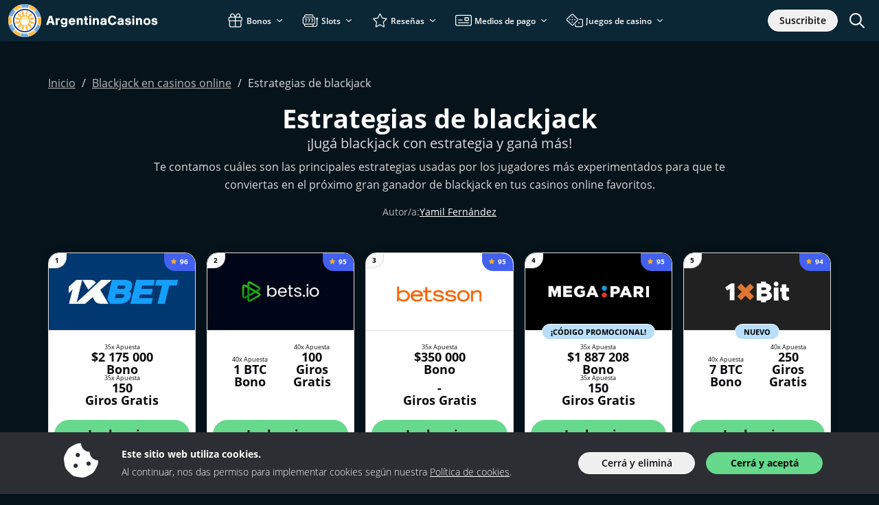

--- FILE ---
content_type: image/svg+xml
request_url: https://img.argentinacasinos.com/svg/dist/logos/argentinacasinos.com.svg
body_size: 2780
content:
<?xml version="1.0" encoding="UTF-8"?><svg xmlns="http://www.w3.org/2000/svg" viewBox="0 0 225 50"><path d="M59.25,28.57l-.84,2.68h-3.26l4.66-13.34h3.74l4.24,13.34h-3.4l-.72-2.68h-4.42ZM61.61,20.89l-1.62,5.22h3.02l-1.4-5.22Z" style="fill:#fff;"/><path d="M71.83,21.59l-.08,1.72c.56-1.56,1.28-2,3.34-1.98v2.68c-.34-.04-.48-.04-.72-.04-.98,0-1.78.44-2.1,1.16-.28.64-.38,1.54-.38,3.4v2.72h-2.84v-9.66h2.78Z" style="fill:#fff;"/><path d="M85.95,21.65v8.68c0,1.58-.22,2.28-.9,2.94-.88.86-2.2,1.3-3.86,1.3-2.7,0-4.32-1.1-4.52-3.08h2.94c.2.6.76.9,1.7.9.56,0,1.04-.14,1.34-.38.42-.34.54-.7.54-1.68v-.64c-.86.78-1.52,1.04-2.6,1.04-2.54,0-4.36-1.94-4.36-4.66s1.84-4.74,4.28-4.74c1.26,0,2.16.48,2.82,1.5l-.06-1.18h2.68ZM78.93,26.03c0,1.42.86,2.4,2.14,2.4s2.14-.94,2.14-2.44c0-1.42-.86-2.36-2.14-2.36s-2.14.96-2.14,2.4Z" style="fill:#fff;"/><path d="M90.91,27.25c.18,1.32.96,2.04,2.18,2.04.76,0,1.3-.26,1.68-.86h2.88c-.54,1.88-2.34,3.08-4.64,3.08-2.98,0-4.96-2.04-4.96-5.08s2.02-5.1,4.94-5.1c2.04,0,3.58,1.02,4.3,2.84.34.84.48,1.74.48,3.08h-6.86ZM94.85,25.25c-.12-1.14-.78-1.76-1.88-1.76s-1.82.62-2.04,1.76h3.92Z" style="fill:#fff;"/><path d="M102.57,21.59v.94c1.04-.96,1.64-1.22,2.64-1.22,2.1,0,3.38,1.4,3.38,3.68v6.26h-2.84v-5.26c0-.98-.06-1.36-.3-1.72-.24-.36-.66-.56-1.16-.56s-.92.18-1.22.52c-.32.36-.42.76-.42,1.6v5.42h-2.84v-9.66h2.76Z" style="fill:#fff;"/><path d="M115.99,23.71h-1.74v3.76c0,1.52.06,1.64.72,1.64h1.02v2.14h-1.74c-1.24,0-1.86-.18-2.28-.64-.44-.48-.56-1-.56-2.5v-4.4h-1.36v-2h1.36v-3.06h2.84v3.06h1.74v2Z" style="fill:#fff;"/><path d="M120.75,20.25h-2.84v-2.34h2.84v2.34ZM120.75,31.25h-2.84v-9.66h2.84v9.66Z" style="fill:#fff;"/><path d="M126.01,21.59v.94c1.04-.96,1.64-1.22,2.64-1.22,2.1,0,3.38,1.4,3.38,3.68v6.26h-2.84v-5.26c0-.98-.06-1.36-.3-1.72-.24-.36-.66-.56-1.16-.56s-.92.18-1.22.52c-.32.36-.42.76-.42,1.6v5.42h-2.84v-9.66h2.76Z" style="fill:#fff;"/><path d="M134.55,24.63c.18-2.22,1.56-3.3,4.28-3.3,1.46,0,2.58.34,3.34,1,.7.62.96,1.4.96,2.82v4.44c0,1.04.04,1.18.36,1.66h-2.9c-.12-.34-.12-.4-.22-.76-.94.78-1.62,1.02-2.76,1.02-2.14,0-3.56-1.2-3.56-3.02s1.14-2.76,3.84-3.2l1.54-.26c.64-.1.86-.26.86-.66,0-.54-.56-.88-1.48-.88-1.04,0-1.6.36-1.72,1.14h-2.54ZM140.37,26.65c-.3.12-.56.2-1.04.3l-1.02.22c-1.02.24-1.46.58-1.46,1.16,0,.64.54,1.02,1.44,1.02s1.62-.4,2.08-1.22v-1.48Z" style="fill:#fff;"/><path d="M154.41,22.17c-.3-1.28-1.28-2.02-2.7-2.02-2.2,0-3.46,1.62-3.46,4.42s1.26,4.44,3.38,4.44c1.54,0,2.46-.76,2.82-2.36h3.18c-.36,3.02-2.62,4.9-5.92,4.9-3.94,0-6.46-2.72-6.46-6.98s2.48-6.96,6.44-6.96c3.22,0,5.42,1.72,5.78,4.56h-3.06Z" style="fill:#fff;"/><path d="M159.49,24.63c.18-2.22,1.56-3.3,4.28-3.3,1.46,0,2.58.34,3.34,1,.7.62.96,1.4.96,2.82v4.44c0,1.04.04,1.18.36,1.66h-2.9c-.12-.34-.12-.4-.22-.76-.94.78-1.62,1.02-2.76,1.02-2.14,0-3.56-1.2-3.56-3.02s1.14-2.76,3.84-3.2l1.54-.26c.64-.1.86-.26.86-.66,0-.54-.56-.88-1.48-.88-1.04,0-1.6.36-1.72,1.14h-2.54ZM165.31,26.65c-.3.12-.56.2-1.04.3l-1.02.22c-1.02.24-1.46.58-1.46,1.16,0,.64.54,1.02,1.44,1.02s1.62-.4,2.08-1.22v-1.48Z" style="fill:#fff;"/><path d="M175.95,24.49c-.12-.72-.7-1.1-1.64-1.1-.82,0-1.36.32-1.36.8,0,.36.28.54,1.18.74l1.78.38c1.18.24,1.78.5,2.2.94.46.44.72,1.16.72,1.94,0,2.04-1.66,3.32-4.34,3.32s-4.34-1.26-4.5-3.4h2.66c.16.92.76,1.34,1.9,1.34.9,0,1.48-.36,1.48-.94,0-.46-.32-.7-1.08-.88l-1.76-.4c-2.12-.46-2.94-1.24-2.94-2.78,0-1.94,1.54-3.12,4.12-3.12s3.98,1.12,4.24,3.16h-2.66Z" style="fill:#fff;"/><path d="M183.59,20.25h-2.84v-2.34h2.84v2.34ZM183.59,31.25h-2.84v-9.66h2.84v9.66Z" style="fill:#fff;"/><path d="M188.85,21.59v.94c1.04-.96,1.64-1.22,2.64-1.22,2.1,0,3.38,1.4,3.38,3.68v6.26h-2.84v-5.26c0-.98-.06-1.36-.3-1.72-.24-.36-.66-.56-1.16-.56s-.92.18-1.22.52c-.32.36-.42.76-.42,1.6v5.42h-2.84v-9.66h2.76Z" style="fill:#fff;"/><path d="M207.15,26.49c0,2.92-2.16,5.02-5.14,5.02s-5.12-2.1-5.12-5.1,2.12-5.08,5.12-5.08,5.14,2.08,5.14,5.16ZM199.75,26.41c0,1.82.82,2.84,2.28,2.84s2.26-1.02,2.26-2.78c0-1.86-.8-2.88-2.28-2.88s-2.26,1.02-2.26,2.82Z" style="fill:#fff;"/><path d="M214.43,24.49c-.12-.72-.7-1.1-1.64-1.1-.82,0-1.36.32-1.36.8,0,.36.28.54,1.18.74l1.78.38c1.18.24,1.78.5,2.2.94.46.44.72,1.16.72,1.94,0,2.04-1.66,3.32-4.34,3.32s-4.34-1.26-4.5-3.4h2.66c.16.92.76,1.34,1.9,1.34.9,0,1.48-.36,1.48-.94,0-.46-.32-.7-1.08-.88l-1.76-.4c-2.12-.46-2.94-1.24-2.94-2.78,0-1.94,1.54-3.12,4.12-3.12s3.98,1.12,4.24,3.16h-2.66Z" style="fill:#fff;"/><circle cx="24" cy="25" r="24" style="fill:#fff;"/><path d="M40.83,42.1l-3.44-3.61c2.17-2.14,3.82-4.83,4.75-7.77l4.78,1.4c-1.19,3.83-3.29,7.22-6.09,9.98h0ZM28.16,43.54c-2.95.67-6.19.6-9.11-.2l-1.39,4.81c.59.16,1.18.3,1.78.41h0c3.21.63,6.73.57,9.92-.16-.07-.28-1.16-4.71-1.19-4.86ZM8.25,39.64l1.8-1.73c-2.09-2.25-3.63-5.01-4.42-7.99-.32.08-4.41,1.09-4.84,1.2,1.01,3.83,2.99,7.38,5.66,10.24h0l1.8-1.73ZM21.37,6.2c2.3-.33,4.79-.21,7.02.33.17.04.31.07.47.12,0,0,1.37-4.83,1.37-4.83-3.07-.82-6.45-1.04-9.63-.58h0c-.7.1-1.39.23-2.07.39.02.09,1.2,4.78,1.22,4.87.53-.12,1.07-.22,1.62-.29ZM5.83,19.39c.9-2.94,2.55-5.63,4.71-7.8l-3.47-3.6c-2.79,2.78-4.89,6.24-6.05,10.07,1.2.33,3.61,1,4.81,1.33ZM38.27,12.45c1.96,2.21,3.39,4.88,4.14,7.74l4.84-1.17c-.99-3.85-2.95-7.41-5.6-10.28l-3.62,3.44c.08.09.16.18.24.27Z" style="fill:#75aadb;"/><path d="M11.06,11.09l-3.47-3.6c2.85-2.67,6.35-4.65,10.23-5.69l1.22,4.87c-2.42.65-4.7,1.78-6.68,3.31-.45.35-.89.72-1.3,1.11ZM48,25c0-1.81-.2-3.58-.58-5.28l-4.84,1.17c.29,1.32.45,2.7.45,4.11h0c0,1.69-.23,3.4-.67,5.02l4.78,1.4h0c.57-2.04.87-4.2.87-6.42ZM36,39.74c-2.1,1.7-4.5,2.93-7.14,3.63l1.19,4.86h0c3.89-1.01,7.4-2.97,10.26-5.62-.86-.9-2.58-2.71-3.44-3.61-.28.26-.57.51-.86.75ZM18.34,43.14c-2.98-.93-5.64-2.56-7.79-4.71l-3.6,3.46c2.75,2.78,6.17,4.88,10.01,6.06h0l1.39-4.8ZM5.45,29.22c-.31-1.39-.47-2.78-.47-4.21h0c0-1.7.22-3.31.64-4.92l-4.81-1.33h0c-1.01,3.68-1.09,7.93-.21,11.66h0l4.84-1.2ZM30.13,7.03c2.8.95,5.32,2.54,7.39,4.63.9-.86,2.72-2.58,3.63-3.44-2.79-2.86-6.3-5.02-10.22-6.2-.34,1.2-1.03,3.62-1.37,4.83.19.06.38.12.57.18ZM39.03,28.66c-.02.09-.04.18-.07.26,0,.02-.01.05-.02.07,0,.04-.02.07-.03.11-.01.04-.02.08-.03.11-.02.05-.03.11-.05.16,0,0,0,0,0,0l-6.2.18c.18-.34.33-.68.47-1.03l-2.2.06c-.11.21-.23.41-.35.6l1.04,1.94c.24-.3.46-.6.66-.92l2.94,5.45c-.06.07-.13.13-.19.2-.02.02-.03.03-.05.05-.04.04-.09.09-.13.13-.05.05-.11.11-.16.16,0,0,0,0-.01,0l-5.45-2.94c.32-.2.62-.42.92-.66l-1.93-1.04c-.2.13-.4.24-.6.35l-.06,2.2c.35-.14.7-.29,1.03-.47l-.18,6.18s-.05.01-.07.02c-.14.04-.28.08-.42.12-.02,0-.05.01-.07.02-.06.02-.13.03-.19.05l-3.24-5.26c.38-.01.76-.05,1.13-.11l-1.15-1.87c-.23.01-.47.01-.7,0l-1.15,1.87c.38.06.75.1,1.13.11l-3.25,5.26s-.08-.02-.12-.03c0,0,0,0,0,0-.07-.02-.13-.03-.19-.05-.06-.02-.12-.03-.17-.05-.07-.02-.13-.04-.2-.06-.02,0-.05-.01-.07-.02l-.18-6.18c.34.18.68.33,1.03.47l-.06-2.2c-.21-.11-.41-.23-.61-.35l-1.93,1.04c.3.24.6.46.92.66l-5.45,2.94s0,0,0,0c-.19-.18-.37-.36-.55-.55,0,0,0,0,0,0l2.94-5.45c.2.32.42.62.66.92l1.04-1.93c-.13-.2-.25-.4-.35-.61l-2.2-.06c.14.35.29.7.47,1.03l-6.2-.18s0-.01,0-.02c0,0,0,0,0,0-.03-.09-.05-.18-.08-.27,0-.02,0-.03-.01-.05,0-.03-.02-.07-.03-.1-.02-.06-.03-.12-.04-.17-.01-.04-.02-.09-.03-.13l5.28-3.26c.01.38.05.76.11,1.13l1.87-1.15c0-.23,0-.47,0-.7l-1.87-1.15c-.06.38-.1.75-.11,1.13l-5.28-3.26s.02-.09.03-.14c.01-.05.02-.1.04-.15.01-.05.03-.1.04-.15,0-.02.01-.04.02-.06.01-.05.03-.1.04-.15,0-.03.02-.06.03-.09l6.2-.18c-.18.34-.34.68-.47,1.03l2.2-.06c.11-.21.23-.41.35-.61l-1.04-1.93c-.24.3-.46.6-.66.92l-2.94-5.45c.18-.19.36-.37.55-.55,0,0,0,0,0,0l5.45,2.94c-.32.2-.62.42-.92.66l1.93,1.04c.2-.13.4-.25.61-.35l.06-2.2c-.35.14-.7.29-1.03.47l.18-6.18s.06-.02.09-.03c.04-.01.08-.02.12-.03.09-.02.18-.05.26-.07.03,0,.06-.02.09-.02.06-.02.13-.03.19-.05l3.25,5.26c-.38.01-.76.05-1.13.11l1.15,1.87c.23,0,.47,0,.7,0l1.15-1.87c-.37-.06-.75-.1-1.13-.11l3.24-5.26c.06.02.13.03.19.05.02,0,.04.01.06.02.17.04.33.09.5.14l.18,6.18c-.34-.18-.68-.34-1.03-.47l.06,2.2c.21.11.41.23.6.35l1.93-1.05c-.3-.24-.6-.46-.92-.66l5.44-2.94s.07.07.11.1c.08.08.17.16.25.24.07.07.13.13.19.2l-2.94,5.45c-.2-.32-.42-.63-.66-.92l-1.04,1.93c.13.2.24.4.35.61l2.2.06c-.14-.35-.29-.7-.47-1.03l6.2.18c.07.24.14.49.2.74l-5.28,3.26c-.01-.38-.05-.75-.11-1.13l-1.87,1.16c.01.23.01.46,0,.7l1.87,1.15c.06-.38.1-.75.11-1.13l5.28,3.26s0,.01,0,.02ZM18.79,21.73s2.36.37,5.16.37,5.25-.37,5.25-.37c-.47-2-1.58-2.02-1.58-2.02h-2.77c.48-1.34,1.21-3.27,1.71-4.01.63-.93,1.55-1.29,1.45-1.36-.1-.08-.56-.03-.56-.03,0,0-.22.06-1.05.79-.56.5-1.56,3.04-2.14,4.61h-3.9s-1.11.03-1.58,2.02ZM27.24,16.77s0,0,0,0c0,0,0,0,0,0ZM30.07,25.57c0-1.02-.23-1.98-.63-2.84-1.17.14-2.91.3-4.84.3-.03,0-.06,0-.08,0-.17,0-.35,0-.53,0-.18,0-.35,0-.53,0-.03,0-.06,0-.08,0-1.93,0-3.66-.16-4.84-.3-.4.86-.63,1.82-.63,2.84,0,3.55,2.72,6.42,6.08,6.42s6.08-2.87,6.08-6.42Z" style="fill:#fcbf49;"/><path d="M24,7.94c-9.43,0-17.08,7.65-17.08,17.08s7.64,17.08,17.08,17.08,17.08-7.65,17.08-17.08S33.43,7.94,24,7.94ZM24,40.45c-8.53,0-15.44-6.91-15.44-15.44s6.91-15.44,15.44-15.44,15.44,6.91,15.44,15.44-6.91,15.44-15.44,15.44Z" style="fill:#002688;"/></svg>